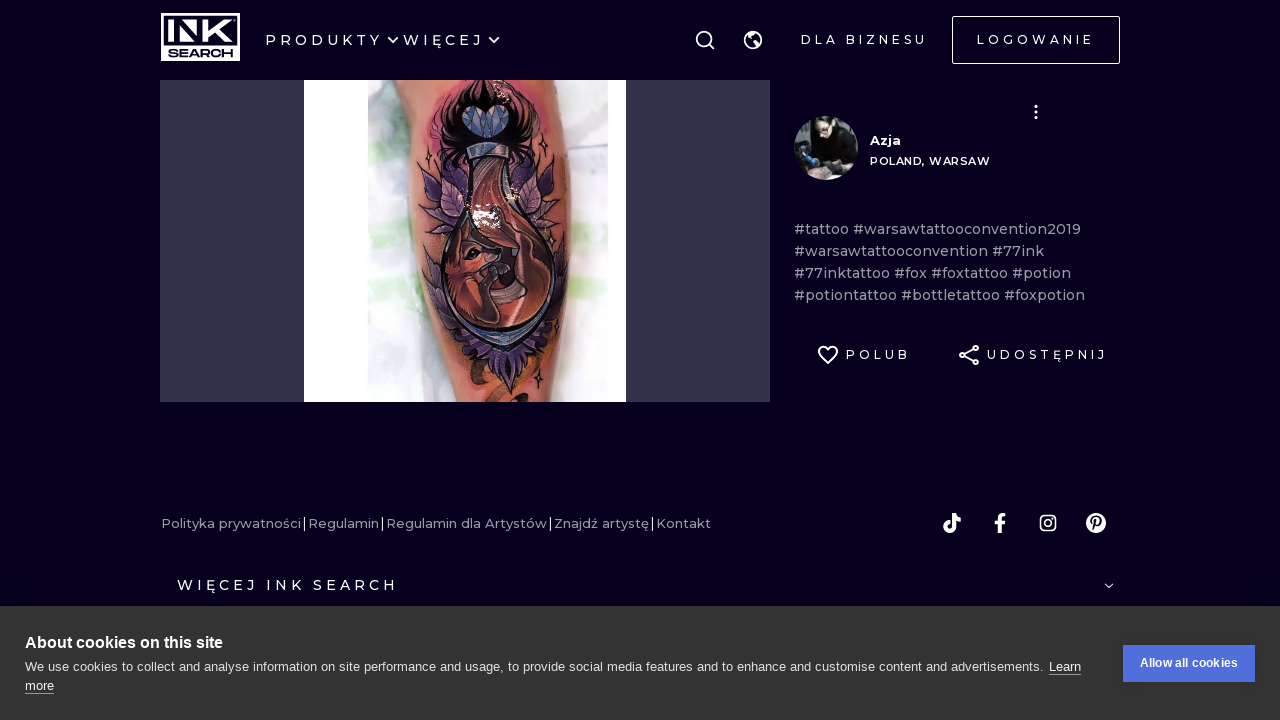

--- FILE ---
content_type: application/javascript
request_url: https://cdn.inksearch.co/production/6f65bab0/_next/static/chunks/pages/tattoos/%5B...tattoos%5D-0bfa7916a2ee7334.js
body_size: 2596
content:
(self.webpackChunk_N_E=self.webpackChunk_N_E||[]).push([[9404],{15001:function(i,e,t){(window.__NEXT_P=window.__NEXT_P||[]).push(["/tattoos/[...tattoos]",function(){return t(8275)}])},65555:function(i,e,t){"use strict";t.d(e,{Z:function(){return o}});var n=t(85893);t(67294);const a=(0,t(56817).k)((i=>({"ink-frame-placeholder":{display:"flex",flexDirection:"column",gap:"12px"},"ink-frame-placeholder__image":{width:"100%",aspectRatio:"1/1",backgroundColor:i.colors["gray-very-light"][0],opacity:.3},"ink-frame-placeholder__text-wrapper":{display:"grid",gridTemplateColumns:"auto 1fr",gap:"16px"},"ink-frame-placeholder__avatar":{height:"3em",width:"3em",borderRadius:"999px",backgroundColor:i.colors["gray-very-light"][0],opacity:.3},"ink-frame-placeholder__description-wrapper":{display:"flex",flexDirection:"column",gap:"4px",justifyContent:"center"},"ink-frame-placeholder__description":{height:"1em",borderRadius:"999px",backgroundColor:i.colors["gray-very-light"][0],opacity:.3}})));var o=i=>{let{details:e="author"}=i;const{classes:t}=a();return(0,n.jsxs)("div",{className:t["ink-frame-placeholder"],children:[(0,n.jsx)("div",{className:t["ink-frame-placeholder__image"]}),"author"===e&&(0,n.jsxs)("div",{className:t["ink-frame-placeholder__text-wrapper"],children:[(0,n.jsx)("div",{className:t["ink-frame-placeholder__avatar"]}),(0,n.jsxs)("div",{className:t["ink-frame-placeholder__description-wrapper"],children:[(0,n.jsx)("div",{className:t["ink-frame-placeholder__description"],style:{width:"67%"}}),(0,n.jsx)("div",{className:t["ink-frame-placeholder__description"],style:{width:"32%"}})]})]})]})}},79444:function(i,e,t){"use strict";t.d(e,{oE:function(){return g.Z},ZP:function(){return u}});var n=t(85893),a=(t(67294),t(35656)),o=t(41664),r=t.n(o),l=t(35825),s=t(12229),c=t(68041),d=t(86549),p=t(8227),h=t(73871),m=t(56817),f=t(58),x=(0,m.k)((i=>({"ink-frame":{display:"flex",flexDirection:"column",gap:"12px"},"ink-frame__image-overlay":{zIndex:8,position:"relative"},"ink-frame__image-overlay--active":{},"ink-frame__image":{zIndex:10,position:"relative",aspectRatio:"1 / 1"},"ink-frame__overlay":{height:"100%",width:"100%",display:"flex",justifyContent:"center",alignItems:"center",position:"absolute",zIndex:10,opacity:0,transition:"300ms","&:before":{zIndex:-2,content:'""',position:"absolute",height:"100%",width:"100%",background:"linear-gradient(135deg, #860035 0%, #1924DE 100%)",transition:"300ms",opacity:0},"&:after":{zIndex:-1,content:'""',position:"absolute",height:"100%",width:"100%",background:"black",border:"1px solid white",transition:"300ms",opacity:0},"&:focus, &:hover, &:active":{opacity:1,"&:before":{opacity:.32},"&:after":{opacity:.32}}},"ink-frame__overlay-border":{zIndex:0,position:"absolute",height:"100%",width:"100%",border:"1px solid white",transform:"translate(12px, 12px)",opacity:0},"ink-frame__header":{display:"grid",gridTemplateColumns:"auto 1fr",alignItems:"center",gap:"16px"},"ink-frame__header-username":{display:"inline-block",overflow:"hidden","& > *":{display:"inline-block",overflow:"hidden",p:{display:"inline-block",overflow:"hidden"}}},"ink-frame__avatar":{height:"32px",width:"32px",borderRadius:"999px",overflow:"hidden",["@media (min-width: ".concat((0,f.oI)(i.breakpoints.md),"px)")]:{height:"48px",width:"48px"}}})));var u=i=>{let{data:e,hideDetails:t=!1,disableHover:o=!1,width:m,height:f}=i;var u,g,v,k,y,_,b,w,S,z,I,H,j,N,F,C,E,Z;const R=e.uuid,T=null===(g=e)||void 0===g||null===(u=g.user)||void 0===u?void 0:u.profile_link,D=null===(k=e)||void 0===k||null===(v=k.user)||void 0===v?void 0:v.roles_check,P=(0,p.T)(),{t:W}=(0,a.$G)("common"),{classes:$}=x(),G={overlay:W("inkFrame.overlay"),similarityLevel:W("inkFrame.similarity")};var L,O;return(0,n.jsxs)("div",{className:$["ink-frame"],style:{width:m,height:f},children:[(0,n.jsx)(s.Z,{src:null!==(L=null===(b=e)||void 0===b||null===(_=b.photos[0])||void 0===_||null===(y=_.path)||void 0===y?void 0:y.normal)&&void 0!==L?L:d.$3,alt:"".concat(null===(S=e)||void 0===S||null===(w=S.user)||void 0===w?void 0:w.name," inksearch tattoo"),onClick:()=>{P((0,h.HN)(R))},disableHover:o}),!t&&(0,n.jsxs)("div",{className:$["ink-frame__header"],children:[(0,n.jsx)(r(),{prefetch:!1,href:"".concat(d.wE[D],"[name]"),as:T,children:(0,n.jsx)("div",{className:$["ink-frame__avatar"],children:(0,n.jsx)(l.Y,{src:null!==(O=null===(j=e)||void 0===j||null===(H=j.user)||void 0===H||null===(I=H.user_data)||void 0===I||null===(z=I.avatar_paths)||void 0===z?void 0:z.normal)&&void 0!==O?O:d.$3,alt:"".concat(null===(F=e)||void 0===F||null===(N=F.user)||void 0===N?void 0:N.name,"-avatar")})})}),(0,n.jsx)("div",{className:$["ink-frame__header-username"],children:(0,n.jsx)(r(),{href:"".concat(d.wE[D],"[name]"),as:T,children:(0,n.jsx)(c.Z,{variant:"bodyS",children:null===(E=e)||void 0===E||null===(C=E.user)||void 0===C?void 0:C.name})})}),(null===(Z=e)||void 0===Z?void 0:Z.similarity)&&(0,n.jsx)(c.Z,{variant:"bodyM",children:"".concat(G.similarityLevel,": ").concat(e.similarity," %")})]})]})},g=t(65555)},6911:function(i,e,t){"use strict";t.d(e,{a:function(){return n.a}});var n=t(92510)},12229:function(i,e,t){"use strict";t.d(e,{Z:function(){return c}});var n=t(85893),a=t(67294),o=t(35656),r=t(6911),l=t(35825),s=(0,t(56817).k)((()=>({"ink-frame__image":{boxSizing:"border-box",zIndex:10,position:"relative",aspectRatio:"1 / 1",cursor:"pointer"},"ink-frame__overlay":{height:"100%",width:"100%",display:"flex",justifyContent:"center",alignItems:"center",position:"absolute",zIndex:10,opacity:0,transition:"300ms",color:"white","&:after":{zIndex:-1,content:'""',position:"absolute",height:"100%",width:"100%",background:"black",border:"1px solid black",transition:"300ms",opacity:0},"&:focus, &:hover, &:active":{opacity:1,"&:after":{opacity:.4}}}})));var c=i=>{let{alt:e,src:t,placeholderSrc:c,skeletonColors:d={background:"#1D1B36",foreground:"#272741"},className:p,onClick:h,disableHover:m,icon:f,...x}=i;const{t:u}=(0,o.$G)("common"),[g,v]=(0,a.useState)(t),{classes:k}=s();return(0,n.jsxs)("div",{className:k["ink-frame__image"],onClick:h,children:[!m&&(0,n.jsx)("div",{className:k["ink-frame__overlay"],children:null!==f&&void 0!==f?f:(0,n.jsx)(r.a,{variant:"no-outline",size:"big",disabled:!0,children:u("inkFrame.overlay")})}),(0,n.jsx)(l.Y,{alt:e,src:g,...x,onError:()=>{v(c)}})]})}},70840:function(i,e,t){"use strict";var n=t(85893),a=t(40922),o=t.n(a),r=(t(67294),t(56817)),l=t(58);const s=(0,r.k)((i=>({h1:{fontSize:38,lineHeight:"24px",padding:"4px 0",letterSpacing:"4px",fontWeight:900,fontFamily:o().style.fontFamily,margin:0,textTransform:"uppercase",color:"inherit",["@media (min-width: ".concat((0,l.oI)(i.breakpoints.xs),"px)")]:{fontSize:64,lineHeight:"38px",letterSpacing:"0px",padding:"8px 0"},["@media (min-width: ".concat((0,l.oI)(i.breakpoints.sm),"px)")]:{fontSize:72,letterSpacing:"-8px",lineHeight:"42px"},["@media (min-width: ".concat((0,l.oI)(i.breakpoints.md),"px)")]:{fontSize:80,lineHeight:"48px",letterSpacing:"-4px",padding:"12px 0"},["@media (min-width: ".concat((0,l.oI)(i.breakpoints.lg),"px)")]:{fontSize:88,lineHeight:"52px",letterSpacing:"-8px",padding:"12px 0"},["@media (min-width: ".concat((0,l.oI)(i.breakpoints.xl),"px)")]:{fontSize:96,letterSpacing:"0px",lineHeight:"58px",padding:"12px 0"}},h2:{fontSize:32,lineHeight:"36px",letterSpacing:"3px",fontWeight:900,fontFamily:o().style.fontFamily,margin:0,color:"inherit",["@media (min-width: ".concat((0,l.oI)(i.breakpoints.xs),"px)")]:{fontSize:40,lineHeight:"44px"},["@media (min-width: ".concat((0,l.oI)(i.breakpoints.sm),"px)")]:{fontSize:44,lineHeight:"48px"},["@media (min-width: ".concat((0,l.oI)(i.breakpoints.md),"px)")]:{fontSize:48,lineHeight:"52px"}},h3:{fontSize:28,lineHeight:"36px",letterSpacing:"5px",fontWeight:900,fontFamily:o().style.fontFamily,margin:0,color:"inherit",["@media (min-width: ".concat((0,l.oI)(i.breakpoints.xs),"px)")]:{fontSize:30,lineHeight:"40px"},["@media (min-width: ".concat((0,l.oI)(i.breakpoints.sm),"px)")]:{fontSize:32,lineHeight:"48px"},["@media (min-width: ".concat((0,l.oI)(i.breakpoints.md),"px)")]:{fontSize:40,lineHeight:"52px"}},h4:{fontSize:24,lineHeight:"30px",fontWeight:800,fontFamily:o().style.fontFamily,margin:0,color:"inherit",["@media (min-width: ".concat((0,l.oI)(i.breakpoints.xs),"px)")]:{fontSize:26,lineHeight:"32px"},["@media (min-width: ".concat((0,l.oI)(i.breakpoints.sm),"px)")]:{fontSize:28,lineHeight:"36px"}},h5:{fontSize:20,lineHeight:"24px",letterSpacing:"0.2px",fontWeight:800,fontFamily:o().style.fontFamily,margin:0,color:"inherit",["@media (min-width: ".concat((0,l.oI)(i.breakpoints.xs),"px)")]:{fontSize:22,lineHeight:"28px"},["@media (min-width: ".concat((0,l.oI)(i.breakpoints.sm),"px)")]:{fontSize:24,lineHeight:"32px"}},h6:{fontSize:16,lineHeight:"20px",letterSpacing:"0.2px",fontWeight:900,fontFamily:o().style.fontFamily,margin:0,color:"inherit",["@media (min-width: ".concat((0,l.oI)(i.breakpoints.sm),"px)")]:{fontSize:20,lineHeight:"28px"},["@media (min-width: ".concat((0,l.oI)(i.breakpoints.sm),"px)")]:{fontSize:24,lineHeight:"32px"}},uppercase:{textTransform:"uppercase"}})));e.Z=i=>{let{children:e,type:t,as:a,icon:o,variant:r="h3",textTransform:l}=i;const{classes:c,cx:d}=s(),p=a||r;return(0,n.jsx)(p,{className:d(c[r],c[l]),children:e})}},8275:function(i,e,t){"use strict";t.r(e),t.d(e,{__N_SSP:function(){return c}});var n=t(85893),a=(t(67294),t(11163)),o=t(27361),r=t.n(o),l=t(79444),s=t(20443);var c=!0;e.default=i=>{let{searchResult:e,header:t}=i;const o=r()(e,"inks",[]),c=(0,a.useRouter)(),d=r()(e,"info.general",{current_page:1,last_page:1}),p=[{component:l.ZP,type:"inks",items:o,amount:r()(e,"info.inks.total",0),grid:[4,3,2,2]}];return(0,n.jsx)(s.Z,{types:p,generalInfo:d,header:t,type:"tattoos"},c.asPath.split("/")[3])}}},function(i){i.O(0,[2225,8363,4032,6735,4193,4939,4228,1802,443,9774,2888,179],(function(){return e=15001,i(i.s=e);var e}));var e=i.O();_N_E=e}]);